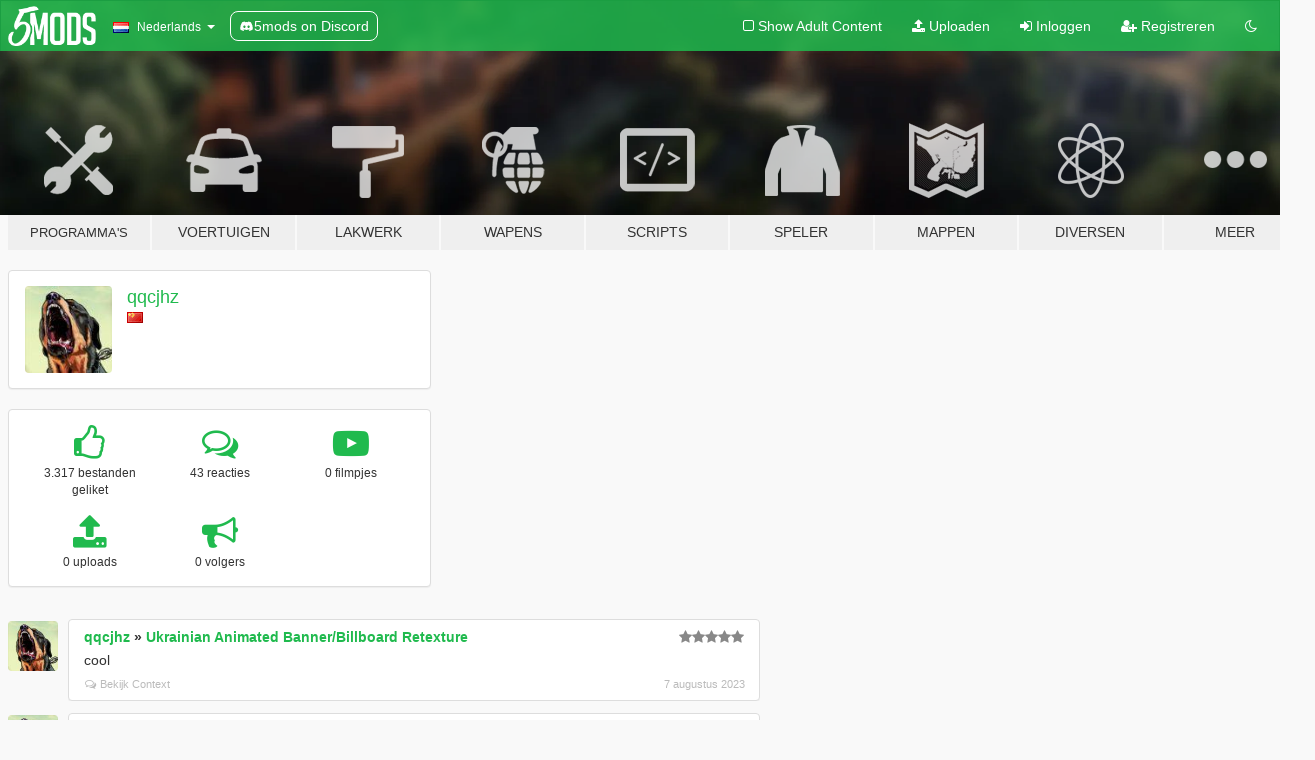

--- FILE ---
content_type: text/html; charset=utf-8
request_url: https://nl.gta5-mods.com/users/qqcjhz
body_size: 7583
content:

<!DOCTYPE html>
<html lang="nl" dir="ltr">
<head>
	<title>
		GTA 5 Mods door qqcjhz - GTA5-Mods.com
	</title>

		<script
		  async
		  src="https://hb.vntsm.com/v4/live/vms/sites/gta5-mods.com/index.js"
        ></script>

        <script>
          self.__VM = self.__VM || [];
          self.__VM.push(function (admanager, scope) {
            scope.Config.buildPlacement((configBuilder) => {
              configBuilder.add("billboard");
              configBuilder.addDefaultOrUnique("mobile_mpu").setBreakPoint("mobile")
            }).display("top-ad");

            scope.Config.buildPlacement((configBuilder) => {
              configBuilder.add("leaderboard");
              configBuilder.addDefaultOrUnique("mobile_mpu").setBreakPoint("mobile")
            }).display("central-ad");

            scope.Config.buildPlacement((configBuilder) => {
              configBuilder.add("mpu");
              configBuilder.addDefaultOrUnique("mobile_mpu").setBreakPoint("mobile")
            }).display("side-ad");

            scope.Config.buildPlacement((configBuilder) => {
              configBuilder.add("leaderboard");
              configBuilder.addDefaultOrUnique("mpu").setBreakPoint({ mediaQuery: "max-width:1200px" })
            }).display("central-ad-2");

            scope.Config.buildPlacement((configBuilder) => {
              configBuilder.add("leaderboard");
              configBuilder.addDefaultOrUnique("mobile_mpu").setBreakPoint("mobile")
            }).display("bottom-ad");

            scope.Config.buildPlacement((configBuilder) => {
              configBuilder.add("desktop_takeover");
              configBuilder.addDefaultOrUnique("mobile_takeover").setBreakPoint("mobile")
            }).display("takeover-ad");

            scope.Config.get('mpu').display('download-ad-1');
          });
        </script>

	<meta charset="utf-8">
	<meta name="viewport" content="width=320, initial-scale=1.0, maximum-scale=1.0">
	<meta http-equiv="X-UA-Compatible" content="IE=edge">
	<meta name="msapplication-config" content="none">
	<meta name="theme-color" content="#20ba4e">
	<meta name="msapplication-navbutton-color" content="#20ba4e">
	<meta name="apple-mobile-web-app-capable" content="yes">
	<meta name="apple-mobile-web-app-status-bar-style" content="#20ba4e">
	<meta name="csrf-param" content="authenticity_token" />
<meta name="csrf-token" content="US9TP4vS+o9ldFt3K7htaZsaV1585xEHZn9LnP4PndKUsVC9ntdJOPtjuvguE7nlm+3E8iH+71CJ77UUzsE3XA==" />
	

	<link rel="shortcut icon" type="image/x-icon" href="https://images.gta5-mods.com/icons/favicon.png">
	<link rel="stylesheet" media="screen" href="/assets/application-7e510725ebc5c55e88a9fd87c027a2aa9e20126744fbac89762e0fd54819c399.css" />
	    <link rel="alternate" hreflang="id" href="https://id.gta5-mods.com/users/qqcjhz">
    <link rel="alternate" hreflang="ms" href="https://ms.gta5-mods.com/users/qqcjhz">
    <link rel="alternate" hreflang="bg" href="https://bg.gta5-mods.com/users/qqcjhz">
    <link rel="alternate" hreflang="ca" href="https://ca.gta5-mods.com/users/qqcjhz">
    <link rel="alternate" hreflang="cs" href="https://cs.gta5-mods.com/users/qqcjhz">
    <link rel="alternate" hreflang="da" href="https://da.gta5-mods.com/users/qqcjhz">
    <link rel="alternate" hreflang="de" href="https://de.gta5-mods.com/users/qqcjhz">
    <link rel="alternate" hreflang="el" href="https://el.gta5-mods.com/users/qqcjhz">
    <link rel="alternate" hreflang="en" href="https://www.gta5-mods.com/users/qqcjhz">
    <link rel="alternate" hreflang="es" href="https://es.gta5-mods.com/users/qqcjhz">
    <link rel="alternate" hreflang="fr" href="https://fr.gta5-mods.com/users/qqcjhz">
    <link rel="alternate" hreflang="gl" href="https://gl.gta5-mods.com/users/qqcjhz">
    <link rel="alternate" hreflang="ko" href="https://ko.gta5-mods.com/users/qqcjhz">
    <link rel="alternate" hreflang="hi" href="https://hi.gta5-mods.com/users/qqcjhz">
    <link rel="alternate" hreflang="it" href="https://it.gta5-mods.com/users/qqcjhz">
    <link rel="alternate" hreflang="hu" href="https://hu.gta5-mods.com/users/qqcjhz">
    <link rel="alternate" hreflang="mk" href="https://mk.gta5-mods.com/users/qqcjhz">
    <link rel="alternate" hreflang="nl" href="https://nl.gta5-mods.com/users/qqcjhz">
    <link rel="alternate" hreflang="nb" href="https://no.gta5-mods.com/users/qqcjhz">
    <link rel="alternate" hreflang="pl" href="https://pl.gta5-mods.com/users/qqcjhz">
    <link rel="alternate" hreflang="pt-BR" href="https://pt.gta5-mods.com/users/qqcjhz">
    <link rel="alternate" hreflang="ro" href="https://ro.gta5-mods.com/users/qqcjhz">
    <link rel="alternate" hreflang="ru" href="https://ru.gta5-mods.com/users/qqcjhz">
    <link rel="alternate" hreflang="sl" href="https://sl.gta5-mods.com/users/qqcjhz">
    <link rel="alternate" hreflang="fi" href="https://fi.gta5-mods.com/users/qqcjhz">
    <link rel="alternate" hreflang="sv" href="https://sv.gta5-mods.com/users/qqcjhz">
    <link rel="alternate" hreflang="vi" href="https://vi.gta5-mods.com/users/qqcjhz">
    <link rel="alternate" hreflang="tr" href="https://tr.gta5-mods.com/users/qqcjhz">
    <link rel="alternate" hreflang="uk" href="https://uk.gta5-mods.com/users/qqcjhz">
    <link rel="alternate" hreflang="zh-CN" href="https://zh.gta5-mods.com/users/qqcjhz">

  <script src="/javascripts/ads.js"></script>

		<!-- Nexus Google Tag Manager -->
		<script nonce="true">
//<![CDATA[
				window.dataLayer = window.dataLayer || [];

						window.dataLayer.push({
								login_status: 'Guest',
								user_id: undefined,
								gta5mods_id: undefined,
						});

//]]>
</script>
		<script nonce="true">
//<![CDATA[
				(function(w,d,s,l,i){w[l]=w[l]||[];w[l].push({'gtm.start':
				new Date().getTime(),event:'gtm.js'});var f=d.getElementsByTagName(s)[0],
				j=d.createElement(s),dl=l!='dataLayer'?'&l='+l:'';j.async=true;j.src=
				'https://www.googletagmanager.com/gtm.js?id='+i+dl;f.parentNode.insertBefore(j,f);
				})(window,document,'script','dataLayer','GTM-KCVF2WQ');

//]]>
</script>		<!-- End Nexus Google Tag Manager -->
</head>
<body class=" nl">
	<!-- Google Tag Manager (noscript) -->
	<noscript><iframe src="https://www.googletagmanager.com/ns.html?id=GTM-KCVF2WQ"
										height="0" width="0" style="display:none;visibility:hidden"></iframe></noscript>
	<!-- End Google Tag Manager (noscript) -->

<div id="page-cover"></div>
<div id="page-loading">
	<span class="graphic"></span>
	<span class="message">Laden...</span>
</div>

<div id="page-cover"></div>

<nav id="main-nav" class="navbar navbar-default">
  <div class="container">
    <div class="navbar-header">
      <a class="navbar-brand" href="/"></a>

      <ul class="nav navbar-nav">
        <li id="language-dropdown" class="dropdown">
          <a href="#language" class="dropdown-toggle" data-toggle="dropdown">
            <span class="famfamfam-flag-nl icon"></span>&nbsp;
            <span class="language-name">Nederlands</span>
            <span class="caret"></span>
          </a>

          <ul class="dropdown-menu dropdown-menu-with-footer">
                <li>
                  <a href="https://id.gta5-mods.com/users/qqcjhz">
                    <span class="famfamfam-flag-id"></span>
                    <span class="language-name">Bahasa Indonesia</span>
                  </a>
                </li>
                <li>
                  <a href="https://ms.gta5-mods.com/users/qqcjhz">
                    <span class="famfamfam-flag-my"></span>
                    <span class="language-name">Bahasa Melayu</span>
                  </a>
                </li>
                <li>
                  <a href="https://bg.gta5-mods.com/users/qqcjhz">
                    <span class="famfamfam-flag-bg"></span>
                    <span class="language-name">Български</span>
                  </a>
                </li>
                <li>
                  <a href="https://ca.gta5-mods.com/users/qqcjhz">
                    <span class="famfamfam-flag-catalonia"></span>
                    <span class="language-name">Català</span>
                  </a>
                </li>
                <li>
                  <a href="https://cs.gta5-mods.com/users/qqcjhz">
                    <span class="famfamfam-flag-cz"></span>
                    <span class="language-name">Čeština</span>
                  </a>
                </li>
                <li>
                  <a href="https://da.gta5-mods.com/users/qqcjhz">
                    <span class="famfamfam-flag-dk"></span>
                    <span class="language-name">Dansk</span>
                  </a>
                </li>
                <li>
                  <a href="https://de.gta5-mods.com/users/qqcjhz">
                    <span class="famfamfam-flag-de"></span>
                    <span class="language-name">Deutsch</span>
                  </a>
                </li>
                <li>
                  <a href="https://el.gta5-mods.com/users/qqcjhz">
                    <span class="famfamfam-flag-gr"></span>
                    <span class="language-name">Ελληνικά</span>
                  </a>
                </li>
                <li>
                  <a href="https://www.gta5-mods.com/users/qqcjhz">
                    <span class="famfamfam-flag-gb"></span>
                    <span class="language-name">English</span>
                  </a>
                </li>
                <li>
                  <a href="https://es.gta5-mods.com/users/qqcjhz">
                    <span class="famfamfam-flag-es"></span>
                    <span class="language-name">Español</span>
                  </a>
                </li>
                <li>
                  <a href="https://fr.gta5-mods.com/users/qqcjhz">
                    <span class="famfamfam-flag-fr"></span>
                    <span class="language-name">Français</span>
                  </a>
                </li>
                <li>
                  <a href="https://gl.gta5-mods.com/users/qqcjhz">
                    <span class="famfamfam-flag-es-gl"></span>
                    <span class="language-name">Galego</span>
                  </a>
                </li>
                <li>
                  <a href="https://ko.gta5-mods.com/users/qqcjhz">
                    <span class="famfamfam-flag-kr"></span>
                    <span class="language-name">한국어</span>
                  </a>
                </li>
                <li>
                  <a href="https://hi.gta5-mods.com/users/qqcjhz">
                    <span class="famfamfam-flag-in"></span>
                    <span class="language-name">हिन्दी</span>
                  </a>
                </li>
                <li>
                  <a href="https://it.gta5-mods.com/users/qqcjhz">
                    <span class="famfamfam-flag-it"></span>
                    <span class="language-name">Italiano</span>
                  </a>
                </li>
                <li>
                  <a href="https://hu.gta5-mods.com/users/qqcjhz">
                    <span class="famfamfam-flag-hu"></span>
                    <span class="language-name">Magyar</span>
                  </a>
                </li>
                <li>
                  <a href="https://mk.gta5-mods.com/users/qqcjhz">
                    <span class="famfamfam-flag-mk"></span>
                    <span class="language-name">Македонски</span>
                  </a>
                </li>
                <li>
                  <a href="https://nl.gta5-mods.com/users/qqcjhz">
                    <span class="famfamfam-flag-nl"></span>
                    <span class="language-name">Nederlands</span>
                  </a>
                </li>
                <li>
                  <a href="https://no.gta5-mods.com/users/qqcjhz">
                    <span class="famfamfam-flag-no"></span>
                    <span class="language-name">Norsk</span>
                  </a>
                </li>
                <li>
                  <a href="https://pl.gta5-mods.com/users/qqcjhz">
                    <span class="famfamfam-flag-pl"></span>
                    <span class="language-name">Polski</span>
                  </a>
                </li>
                <li>
                  <a href="https://pt.gta5-mods.com/users/qqcjhz">
                    <span class="famfamfam-flag-br"></span>
                    <span class="language-name">Português do Brasil</span>
                  </a>
                </li>
                <li>
                  <a href="https://ro.gta5-mods.com/users/qqcjhz">
                    <span class="famfamfam-flag-ro"></span>
                    <span class="language-name">Română</span>
                  </a>
                </li>
                <li>
                  <a href="https://ru.gta5-mods.com/users/qqcjhz">
                    <span class="famfamfam-flag-ru"></span>
                    <span class="language-name">Русский</span>
                  </a>
                </li>
                <li>
                  <a href="https://sl.gta5-mods.com/users/qqcjhz">
                    <span class="famfamfam-flag-si"></span>
                    <span class="language-name">Slovenščina</span>
                  </a>
                </li>
                <li>
                  <a href="https://fi.gta5-mods.com/users/qqcjhz">
                    <span class="famfamfam-flag-fi"></span>
                    <span class="language-name">Suomi</span>
                  </a>
                </li>
                <li>
                  <a href="https://sv.gta5-mods.com/users/qqcjhz">
                    <span class="famfamfam-flag-se"></span>
                    <span class="language-name">Svenska</span>
                  </a>
                </li>
                <li>
                  <a href="https://vi.gta5-mods.com/users/qqcjhz">
                    <span class="famfamfam-flag-vn"></span>
                    <span class="language-name">Tiếng Việt</span>
                  </a>
                </li>
                <li>
                  <a href="https://tr.gta5-mods.com/users/qqcjhz">
                    <span class="famfamfam-flag-tr"></span>
                    <span class="language-name">Türkçe</span>
                  </a>
                </li>
                <li>
                  <a href="https://uk.gta5-mods.com/users/qqcjhz">
                    <span class="famfamfam-flag-ua"></span>
                    <span class="language-name">Українська</span>
                  </a>
                </li>
                <li>
                  <a href="https://zh.gta5-mods.com/users/qqcjhz">
                    <span class="famfamfam-flag-cn"></span>
                    <span class="language-name">中文</span>
                  </a>
                </li>
          </ul>
        </li>
        <li class="discord-link">
          <a href="https://discord.gg/2PR7aMzD4U" target="_blank" rel="noreferrer">
            <img src="https://images.gta5-mods.com/site/discord-header.svg" height="15px" alt="">
            <span>5mods on Discord</span>
          </a>
        </li>
      </ul>
    </div>

    <ul class="nav navbar-nav navbar-right">
        <li>
          <a href="/adult_filter" title="Light mode">
              <span class="fa fa-square-o"></span>
            <span>Show Adult <span class="adult-filter__content-text">Content</span></span>
          </a>
        </li>
      <li class="hidden-xs">
        <a href="/upload">
          <span class="icon fa fa-upload"></span>
          Uploaden
        </a>
      </li>

        <li>
          <a href="/login?r=/users/qqcjhz">
            <span class="icon fa fa-sign-in"></span>
            <span class="login-text">Inloggen</span>
          </a>
        </li>

        <li class="hidden-xs">
          <a href="/register?r=/users/qqcjhz">
            <span class="icon fa fa-user-plus"></span>
            Registreren
          </a>
        </li>

        <li>
            <a href="/dark_mode" title="Dark mode">
              <span class="fa fa-moon-o"></span>
            </a>
        </li>

      <li id="search-dropdown">
        <a href="#search" class="dropdown-toggle" data-toggle="dropdown">
          <span class="fa fa-search"></span>
        </a>

        <div class="dropdown-menu">
          <div class="form-inline">
            <div class="form-group">
              <div class="input-group">
                <div class="input-group-addon"><span  class="fa fa-search"></span></div>
                <input type="text" class="form-control" placeholder="Zoek naar GTA 5 mods...">
              </div>
            </div>
            <button type="submit" class="btn btn-primary">
              Zoeken
            </button>
          </div>
        </div>
      </li>
    </ul>
  </div>
</nav>

<div id="banner" class="">
  <div class="container hidden-xs">
    <div id="intro">
      <h1 class="styled">Welkom bij GTA5-Mods.com</h1>
      <p>Selecteer een van de volgende categorieën om de laatste GTA 5 PC mods te vinden:</p>
    </div>
  </div>

  <div class="container">
    <ul id="navigation" class="clearfix nl">
        <li class="tools ">
          <a href="/tools">
            <span class="icon-category"></span>
            <span class="label-border"></span>
            <span class="label-category lg-small md-small">
              <span>Programma&#39;s</span>
            </span>
          </a>
        </li>
        <li class="vehicles ">
          <a href="/vehicles">
            <span class="icon-category"></span>
            <span class="label-border"></span>
            <span class="label-category ">
              <span>Voertuigen</span>
            </span>
          </a>
        </li>
        <li class="paintjobs ">
          <a href="/paintjobs">
            <span class="icon-category"></span>
            <span class="label-border"></span>
            <span class="label-category ">
              <span>Lakwerk</span>
            </span>
          </a>
        </li>
        <li class="weapons ">
          <a href="/weapons">
            <span class="icon-category"></span>
            <span class="label-border"></span>
            <span class="label-category ">
              <span>Wapens</span>
            </span>
          </a>
        </li>
        <li class="scripts ">
          <a href="/scripts">
            <span class="icon-category"></span>
            <span class="label-border"></span>
            <span class="label-category ">
              <span>Scripts</span>
            </span>
          </a>
        </li>
        <li class="player ">
          <a href="/player">
            <span class="icon-category"></span>
            <span class="label-border"></span>
            <span class="label-category ">
              <span>Speler</span>
            </span>
          </a>
        </li>
        <li class="maps ">
          <a href="/maps">
            <span class="icon-category"></span>
            <span class="label-border"></span>
            <span class="label-category ">
              <span>Mappen</span>
            </span>
          </a>
        </li>
        <li class="misc ">
          <a href="/misc">
            <span class="icon-category"></span>
            <span class="label-border"></span>
            <span class="label-category ">
              <span>Diversen</span>
            </span>
          </a>
        </li>
      <li id="more-dropdown" class="more dropdown">
        <a href="#more" class="dropdown-toggle" data-toggle="dropdown">
          <span class="icon-category"></span>
          <span class="label-border"></span>
          <span class="label-category ">
            <span>Meer</span>
          </span>
        </a>

        <ul class="dropdown-menu pull-right">
          <li>
            <a href="http://www.gta5cheats.com" target="_blank">
              <span class="fa fa-external-link"></span>
              GTA 5 Cheats
            </a>
          </li>
        </ul>
      </li>
    </ul>
  </div>
</div>

<div id="content">
  
<div id="profile" data-user-id="243910">
  <div class="container">


        <div class="row">
          <div class="col-sm-6 col-md-4">
            <div class="user-panel panel panel-default">
              <div class="panel-body">
                <div class="row">
                  <div class="col-xs-3">
                    <a href="/users/qqcjhz">
                      <img class="img-responsive" src="https://img.gta5-mods.com/q75-w100-h100-cfill/avatars/presets/chop2.jpg" alt="Chop2" />
                    </a>
                  </div>
                  <div class="col-xs-9">
                    <a class="username" href="/users/qqcjhz">qqcjhz</a>

                        <br/>

                            <div class="user-social">
                              












                            </div>

                              <div class="user-location">
                                <span title="China" class="famfamfam-flag-cn user-location-country"></span>
                                
                              </div>

                            



                  </div>
                </div>
              </div>
            </div>

              <div class="panel panel-default" dir="auto">
                <div class="panel-body">
                    <div class="user-stats">
                      <div class="row">
                        <div class="col-xs-4">
                          <span class="stat-icon fa fa-thumbs-o-up"></span>
                          <span class="stat-label">
                            3.317 bestanden geliket
                          </span>
                        </div>
                        <div class="col-xs-4">
                          <span class="stat-icon fa fa-comments-o"></span>
                          <span class="stat-label">
                            43 reacties
                          </span>
                        </div>
                        <div class="col-xs-4">
                          <span class="stat-icon fa fa-youtube-play"></span>
                          <span class="stat-label">
                            0 filmpjes
                          </span>
                        </div>
                      </div>

                      <div class="row">
                        <div class="col-xs-4">
                          <span class="stat-icon fa fa-upload"></span>
                          <span class="stat-label">
                            0 uploads
                          </span>
                        </div>
                        <div class="col-xs-4">
                          <span class="stat-icon fa fa-bullhorn"></span>
                          <span class="stat-label">
                            0 volgers
                          </span>
                        </div>
                      </div>
                    </div>
                </div>
              </div>
          </div>

        </div>

            <div class="row">

                  <div id="comments" class="col-sm-7">
                    <ul class="media-list comments-list" style="display: block;">
                      
    <li id="comment-2178726" class="comment media " data-comment-id="2178726" data-username="qqcjhz" data-mentions="[]">
      <div class="media-left">
        <a href="/users/qqcjhz"><img class="media-object" src="https://img.gta5-mods.com/q75-w100-h100-cfill/avatars/presets/chop2.jpg" alt="Chop2" /></a>
      </div>
      <div class="media-body">
        <div class="panel panel-default">
          <div class="panel-body">
            <div class="media-heading clearfix">
              <div class="pull-left flip" dir="auto">
                <a href="/users/qqcjhz">qqcjhz</a>
                    &raquo;
                    <a href="/misc/ukrainian-animated-banner-billboard-retexture">Ukrainian Animated Banner/Billboard Retexture</a>
              </div>
              <div class="pull-right flip">
                

                <span class="comment-rating" data-rating="5.0"></span>
              </div>
            </div>

            <div class="comment-text " dir="auto"><p>cool</p></div>

            <div class="media-details clearfix">
              <div class="row">
                <div class="col-md-8 text-left flip">

                    <a class="inline-icon-text" href="/misc/ukrainian-animated-banner-billboard-retexture#comment-2178726"><span class="fa fa-comments-o"></span>Bekijk Context</a>

                  

                  
                </div>
                <div class="col-md-4 text-right flip" title="ma 07 aug 2023 11:13:34 UTC"> 7 augustus 2023</div>
              </div>
            </div>
          </div>
        </div>
      </div>
    </li>

    <li id="comment-2086165" class="comment media " data-comment-id="2086165" data-username="qqcjhz" data-mentions="[]">
      <div class="media-left">
        <a href="/users/qqcjhz"><img class="media-object" src="https://img.gta5-mods.com/q75-w100-h100-cfill/avatars/presets/chop2.jpg" alt="Chop2" /></a>
      </div>
      <div class="media-body">
        <div class="panel panel-default">
          <div class="panel-body">
            <div class="media-heading clearfix">
              <div class="pull-left flip" dir="auto">
                <a href="/users/qqcjhz">qqcjhz</a>
                    &raquo;
                    <a href="/scripts/walk-on-water-hkh191">Walk On Water</a>
              </div>
              <div class="pull-right flip">
                

                <span class="comment-rating" data-rating="5.0"></span>
              </div>
            </div>

            <div class="comment-text " dir="auto"><p>Real water walking, you are the hero.</p></div>

            <div class="media-details clearfix">
              <div class="row">
                <div class="col-md-8 text-left flip">

                    <a class="inline-icon-text" href="/scripts/walk-on-water-hkh191#comment-2086165"><span class="fa fa-comments-o"></span>Bekijk Context</a>

                  

                  
                </div>
                <div class="col-md-4 text-right flip" title="vr 14 okt 2022 04:55:21 UTC">14 oktober 2022</div>
              </div>
            </div>
          </div>
        </div>
      </div>
    </li>

    <li id="comment-2000000" class="comment media " data-comment-id="2000000" data-username="qqcjhz" data-mentions="[]">
      <div class="media-left">
        <a href="/users/qqcjhz"><img class="media-object" src="https://img.gta5-mods.com/q75-w100-h100-cfill/avatars/presets/chop2.jpg" alt="Chop2" /></a>
      </div>
      <div class="media-body">
        <div class="panel panel-default">
          <div class="panel-body">
            <div class="media-heading clearfix">
              <div class="pull-left flip" dir="auto">
                <a href="/users/qqcjhz">qqcjhz</a>
                    &raquo;
                    <a href="/maps/paleto-bay-overhal">Paleto Bay Vegetation Overhaul [YMAP]</a>
              </div>
              <div class="pull-right flip">
                

                
              </div>
            </div>

            <div class="comment-text " dir="auto"><p>I hope to finally make a map similar to Joshua road remastered</p></div>

            <div class="media-details clearfix">
              <div class="row">
                <div class="col-md-8 text-left flip">

                    <a class="inline-icon-text" href="/maps/paleto-bay-overhal#comment-2000000"><span class="fa fa-comments-o"></span>Bekijk Context</a>

                  

                  
                </div>
                <div class="col-md-4 text-right flip" title="wo 23 feb 2022 05:26:40 UTC">23 februari 2022</div>
              </div>
            </div>
          </div>
        </div>
      </div>
    </li>

    <li id="comment-1997408" class="comment media " data-comment-id="1997408" data-username="qqcjhz" data-mentions="[]">
      <div class="media-left">
        <a href="/users/qqcjhz"><img class="media-object" src="https://img.gta5-mods.com/q75-w100-h100-cfill/avatars/presets/chop2.jpg" alt="Chop2" /></a>
      </div>
      <div class="media-body">
        <div class="panel panel-default">
          <div class="panel-body">
            <div class="media-heading clearfix">
              <div class="pull-left flip" dir="auto">
                <a href="/users/qqcjhz">qqcjhz</a>
                    &raquo;
                    <a href="/player/hanoka-doa-add-on-fivem">Hanoka DOA [Add-On Ped / FiveM] </a>
              </div>
              <div class="pull-right flip">
                

                <span class="comment-rating" data-rating="5.0"></span>
              </div>
            </div>

            <div class="comment-text " dir="auto"><p>Really selfless and prolific author</p></div>

            <div class="media-details clearfix">
              <div class="row">
                <div class="col-md-8 text-left flip">

                    <a class="inline-icon-text" href="/player/hanoka-doa-add-on-fivem#comment-1997408"><span class="fa fa-comments-o"></span>Bekijk Context</a>

                  

                  
                </div>
                <div class="col-md-4 text-right flip" title="wo 16 feb 2022 07:47:44 UTC">16 februari 2022</div>
              </div>
            </div>
          </div>
        </div>
      </div>
    </li>

    <li id="comment-1997350" class="comment media " data-comment-id="1997350" data-username="qqcjhz" data-mentions="[]">
      <div class="media-left">
        <a href="/users/qqcjhz"><img class="media-object" src="https://img.gta5-mods.com/q75-w100-h100-cfill/avatars/presets/chop2.jpg" alt="Chop2" /></a>
      </div>
      <div class="media-body">
        <div class="panel panel-default">
          <div class="panel-body">
            <div class="media-heading clearfix">
              <div class="pull-left flip" dir="auto">
                <a href="/users/qqcjhz">qqcjhz</a>
                    &raquo;
                    <a href="/maps/french-riviera">French Riviera V [Add-On]</a>
              </div>
              <div class="pull-right flip">
                

                
              </div>
            </div>

            <div class="comment-text " dir="auto"><p>It was updated</p></div>

            <div class="media-details clearfix">
              <div class="row">
                <div class="col-md-8 text-left flip">

                    <a class="inline-icon-text" href="/maps/french-riviera#comment-1997350"><span class="fa fa-comments-o"></span>Bekijk Context</a>

                  

                  
                </div>
                <div class="col-md-4 text-right flip" title="wo 16 feb 2022 04:06:16 UTC">16 februari 2022</div>
              </div>
            </div>
          </div>
        </div>
      </div>
    </li>

    <li id="comment-1992841" class="comment media " data-comment-id="1992841" data-username="qqcjhz" data-mentions="[]">
      <div class="media-left">
        <a href="/users/qqcjhz"><img class="media-object" src="https://img.gta5-mods.com/q75-w100-h100-cfill/avatars/presets/chop2.jpg" alt="Chop2" /></a>
      </div>
      <div class="media-body">
        <div class="panel panel-default">
          <div class="panel-body">
            <div class="media-heading clearfix">
              <div class="pull-left flip" dir="auto">
                <a href="/users/qqcjhz">qqcjhz</a>
                    &raquo;
                    <a href="/player/winter-soldier-marvel-super-war-add-on-peds">Winter soldier Marvel Super War [Add-On Peds / Five-M] </a>
              </div>
              <div class="pull-right flip">
                

                <span class="comment-rating" data-rating="5.0"></span>
              </div>
            </div>

            <div class="comment-text " dir="auto"><p>cool</p></div>

            <div class="media-details clearfix">
              <div class="row">
                <div class="col-md-8 text-left flip">

                    <a class="inline-icon-text" href="/player/winter-soldier-marvel-super-war-add-on-peds#comment-1992841"><span class="fa fa-comments-o"></span>Bekijk Context</a>

                  

                  
                </div>
                <div class="col-md-4 text-right flip" title="vr 04 feb 2022 08:46:48 UTC"> 4 februari 2022</div>
              </div>
            </div>
          </div>
        </div>
      </div>
    </li>

    <li id="comment-1989618" class="comment media " data-comment-id="1989618" data-username="qqcjhz" data-mentions="[]">
      <div class="media-left">
        <a href="/users/qqcjhz"><img class="media-object" src="https://img.gta5-mods.com/q75-w100-h100-cfill/avatars/presets/chop2.jpg" alt="Chop2" /></a>
      </div>
      <div class="media-body">
        <div class="panel panel-default">
          <div class="panel-body">
            <div class="media-heading clearfix">
              <div class="pull-left flip" dir="auto">
                <a href="/users/qqcjhz">qqcjhz</a>
                    &raquo;
                    <a href="/maps/pyramides-1-0">Pyramides [Menyoo] [Replace]</a>
              </div>
              <div class="pull-right flip">
                

                <span class="comment-rating" data-rating="3.5"></span>
              </div>
            </div>

            <div class="comment-text " dir="auto"><p>In fact, it does not require much design, and a model close to the original may be more popular.</p></div>

            <div class="media-details clearfix">
              <div class="row">
                <div class="col-md-8 text-left flip">

                    <a class="inline-icon-text" href="/maps/pyramides-1-0#comment-1989618"><span class="fa fa-comments-o"></span>Bekijk Context</a>

                  

                  
                </div>
                <div class="col-md-4 text-right flip" title="do 27 jan 2022 07:50:11 UTC">27 januari 2022</div>
              </div>
            </div>
          </div>
        </div>
      </div>
    </li>

    <li id="comment-1975479" class="comment media " data-comment-id="1975479" data-username="qqcjhz" data-mentions="[&quot;HKH191&quot;, &quot;HKH191&quot;]">
      <div class="media-left">
        <a href="/users/qqcjhz"><img class="media-object" src="https://img.gta5-mods.com/q75-w100-h100-cfill/avatars/presets/chop2.jpg" alt="Chop2" /></a>
      </div>
      <div class="media-body">
        <div class="panel panel-default">
          <div class="panel-body">
            <div class="media-heading clearfix">
              <div class="pull-left flip" dir="auto">
                <a href="/users/qqcjhz">qqcjhz</a>
                    &raquo;
                    <a href="/scripts/enable-all-interiors-wip">Enable All Interiors</a>
              </div>
              <div class="pull-right flip">
                

                
              </div>
            </div>

            <div class="comment-text " dir="auto"><p><a class="mention" href="/users/HKH191">@HKH191</a> <a class="mention" href="/users/HKH191">@HKH191</a> Hello, I know that you can load the interior after pressing &quot;Insert&quot;, which solves the problem, and there is only one transaction all jump points. The other few have no jump points, but they can pass through the building to enter the generated interior. Your discord invitation has expired. So feedback.</p></div>

            <div class="media-details clearfix">
              <div class="row">
                <div class="col-md-8 text-left flip">

                    <a class="inline-icon-text" href="/scripts/enable-all-interiors-wip#comment-1975479"><span class="fa fa-comments-o"></span>Bekijk Context</a>

                  

                  
                </div>
                <div class="col-md-4 text-right flip" title="vr 24 dec 2021 08:42:43 UTC">24 december 2021</div>
              </div>
            </div>
          </div>
        </div>
      </div>
    </li>

    <li id="comment-1975476" class="comment media " data-comment-id="1975476" data-username="qqcjhz" data-mentions="[&quot;MasterMW01&quot;]">
      <div class="media-left">
        <a href="/users/qqcjhz"><img class="media-object" src="https://img.gta5-mods.com/q75-w100-h100-cfill/avatars/presets/chop2.jpg" alt="Chop2" /></a>
      </div>
      <div class="media-body">
        <div class="panel panel-default">
          <div class="panel-body">
            <div class="media-heading clearfix">
              <div class="pull-left flip" dir="auto">
                <a href="/users/qqcjhz">qqcjhz</a>
                    &raquo;
                    <a href="/scripts/enable-all-interiors-wip">Enable All Interiors</a>
              </div>
              <div class="pull-right flip">
                

                <span class="comment-rating" data-rating="5.0"></span>
              </div>
            </div>

            <div class="comment-text " dir="auto"><p><a class="mention" href="/users/MasterMW01">@MasterMW01</a> Thank you for solving my problem. I fixed &quot;ReloadKey=Insert&quot; but I don&#39;t know to press to load the interior.</p></div>

            <div class="media-details clearfix">
              <div class="row">
                <div class="col-md-8 text-left flip">

                    <a class="inline-icon-text" href="/scripts/enable-all-interiors-wip#comment-1975476"><span class="fa fa-comments-o"></span>Bekijk Context</a>

                  

                  
                </div>
                <div class="col-md-4 text-right flip" title="vr 24 dec 2021 08:35:17 UTC">24 december 2021</div>
              </div>
            </div>
          </div>
        </div>
      </div>
    </li>

    <li id="comment-1974937" class="comment media " data-comment-id="1974937" data-username="qqcjhz" data-mentions="[]">
      <div class="media-left">
        <a href="/users/qqcjhz"><img class="media-object" src="https://img.gta5-mods.com/q75-w100-h100-cfill/avatars/presets/chop2.jpg" alt="Chop2" /></a>
      </div>
      <div class="media-body">
        <div class="panel panel-default">
          <div class="panel-body">
            <div class="media-heading clearfix">
              <div class="pull-left flip" dir="auto">
                <a href="/users/qqcjhz">qqcjhz</a>
                    &raquo;
                    <a href="/scripts/enable-all-interiors-wip">Enable All Interiors</a>
              </div>
              <div class="pull-right flip">
                

                
              </div>
            </div>

            <div class="comment-text " dir="auto"><p>The Contract office is incomplete, and there is no model after entering, and it falls. please check, thank you.</p></div>

            <div class="media-details clearfix">
              <div class="row">
                <div class="col-md-8 text-left flip">

                    <a class="inline-icon-text" href="/scripts/enable-all-interiors-wip#comment-1974937"><span class="fa fa-comments-o"></span>Bekijk Context</a>

                  

                  
                </div>
                <div class="col-md-4 text-right flip" title="do 23 dec 2021 04:10:14 UTC">23 december 2021</div>
              </div>
            </div>
          </div>
        </div>
      </div>
    </li>

                    </ul>
                  </div>
            </div>

  </div>
</div>
</div>
<div id="footer">
  <div class="container">

    <div class="row">

      <div class="col-sm-4 col-md-4">

        <a href="/users/Slim Trashman" class="staff">Designed in Alderney</a><br/>
        <a href="/users/rappo" class="staff">Made in Los Santos</a>

      </div>

      <div class="col-sm-8 col-md-8 hidden-xs">

        <div class="col-md-4 hidden-sm hidden-xs">
          <ul>
            <li>
              <a href="/tools">GTA 5 Mods Tools</a>
            </li>
            <li>
              <a href="/vehicles">GTA 5 Voertuig Mods</a>
            </li>
            <li>
              <a href="/paintjobs">GTA 5 Lakwerk Voertuigen Mods</a>
            </li>
            <li>
              <a href="/weapons">GTA 5 Wapens Mods</a>
            </li>
            <li>
              <a href="/scripts">GTA 5 Script Mods</a>
            </li>
            <li>
              <a href="/player">GTA 5 Speler Mods</a>
            </li>
            <li>
              <a href="/maps">GTA 5 Map Mods</a>
            </li>
            <li>
              <a href="/misc">GTA 5 Diversen Mods</a>
            </li>
          </ul>
        </div>

        <div class="col-sm-4 col-md-4 hidden-xs">
          <ul>
            <li>
              <a href="/all">Laatste bestanden</a>
            </li>
            <li>
              <a href="/all/tags/featured">Aanbevolen Bestanden</a>
            </li>
            <li>
              <a href="/all/most-liked">Meest Gewaardeerde Bestanden</a>
            </li>
            <li>
              <a href="/all/most-downloaded">Meest Gedownloade Bestanden</a>
            </li>
            <li>
              <a href="/all/highest-rated">Hoogst Beoordeelde Bestanden</a>
            </li>
            <li>
              <a href="/leaderboard">GTA5-Mods.com Ranglijst</a>
            </li>
          </ul>
        </div>

        <div class="col-sm-4 col-md-4">
          <ul>
            <li>
              <a href="/contact">
                Contact
              </a>
            </li>
            <li>
              <a href="/privacy">
                Privé Beleid
              </a>
            </li>
            <li>
              <a href="/terms">
                Gebruiksvoorwaarden
              </a>
            </li>
            <li>
              <a href="https://www.cognitoforms.com/NexusMods/_5ModsDMCAForm">
                DMCA
              </a>
            </li>
            <li>
              <a href="https://www.twitter.com/5mods" class="social" target="_blank" rel="noreferrer" title="@5mods op Twitter">
                <span class="fa fa-twitter-square"></span>
                @5mods op Twitter
              </a>
            </li>
            <li>
              <a href="https://www.facebook.com/5mods" class="social" target="_blank" rel="noreferrer" title="5mods op Facebook">
                <span class="fa fa-facebook-official"></span>
                5mods op Facebook
              </a>
            </li>
            <li>
              <a href="https://discord.gg/2PR7aMzD4U" class="social" target="_blank" rel="noreferrer" title="5mods on Discord">
                <img src="https://images.gta5-mods.com/site/discord-footer.svg#discord" height="15px" alt="">
                5mods on Discord
              </a>
            </li>
          </ul>
        </div>

      </div>

    </div>
  </div>
</div>

<script src="/assets/i18n-df0d92353b403d0e94d1a4f346ded6a37d72d69e9a14f2caa6d80e755877da17.js"></script>
<script src="/assets/translations-a23fafd59dbdbfa99c7d1d49b61f0ece1d1aff5b9b63d693ca14bfa61420d77c.js"></script>
<script type="text/javascript">
		I18n.defaultLocale = 'en';
		I18n.locale = 'nl';
		I18n.fallbacks = true;

		var GTA5M = {User: {authenticated: false}};
</script>
<script src="/assets/application-d3801923323270dc3fae1f7909466e8a12eaf0dc3b846aa57c43fa1873fe9d56.js"></script>
  <script src="https://apis.google.com/js/platform.js" xmlns="http://www.w3.org/1999/html"></script>
            <script type="application/ld+json">
            {
              "@context": "http://schema.org",
              "@type": "Person",
              "name": "qqcjhz"
            }
            </script>


<!-- Quantcast Tag -->
<script type="text/javascript">
		var _qevents = _qevents || [];
		(function () {
				var elem = document.createElement('script');
				elem.src = (document.location.protocol == "https:" ? "https://secure" : "http://edge") + ".quantserve.com/quant.js";
				elem.async = true;
				elem.type = "text/javascript";
				var scpt = document.getElementsByTagName('script')[0];
				scpt.parentNode.insertBefore(elem, scpt);
		})();
		_qevents.push({
				qacct: "p-bcgV-fdjlWlQo"
		});
</script>
<noscript>
	<div style="display:none;">
		<img src="//pixel.quantserve.com/pixel/p-bcgV-fdjlWlQo.gif" border="0" height="1" width="1" alt="Quantcast"/>
	</div>
</noscript>
<!-- End Quantcast tag -->

<!-- Ad Blocker Checks -->
<script type="application/javascript">
    (function () {
        console.log("ABD: ", window.AdvertStatus);
        if (window.AdvertStatus === undefined) {
            var container = document.createElement('div');
            container.classList.add('container');

            var div = document.createElement('div');
            div.classList.add('alert', 'alert-warning');
            div.innerText = "Ad-blockers can cause errors with the image upload service, please consider turning them off if you have issues.";
            container.appendChild(div);

            var upload = document.getElementById('upload');
            if (upload) {
                upload.insertBefore(container, upload.firstChild);
            }
        }
    })();
</script>



<div class="js-paloma-hook" data-id="1768791173515">
  <script type="text/javascript">
    (function(){
      // Do not continue if Paloma not found.
      if (window['Paloma'] === undefined) {
        return true;
      }

      Paloma.env = 'production';

      // Remove any callback details if any
      $('.js-paloma-hook[data-id!=' + 1768791173515 + ']').remove();

      var request = {"resource":"User","action":"profile","params":{}};

      Paloma.engine.setRequest({
        id: "1768791173515",
        resource: request['resource'],
        action: request['action'],
        params: request['params']});
    })();
  </script>
</div>
</body>
</html>
